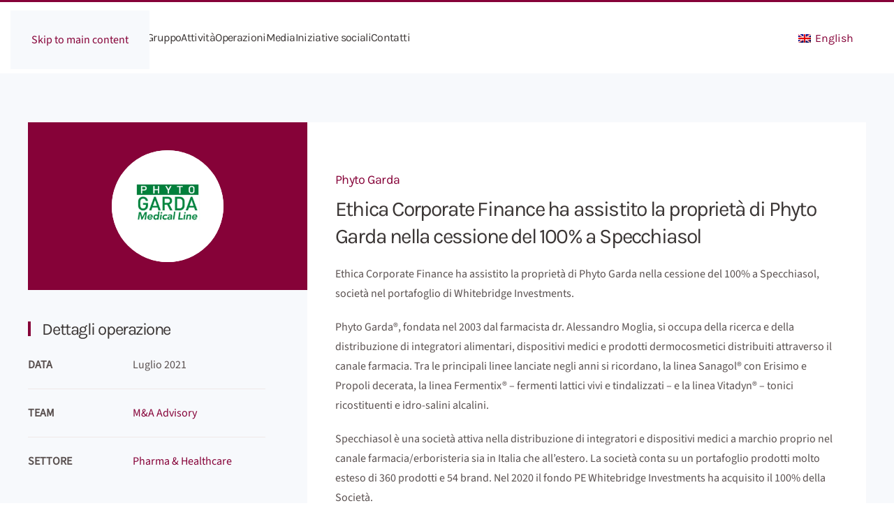

--- FILE ---
content_type: text/html; charset=UTF-8
request_url: https://ethica-group.com/operazioni/230/
body_size: 10748
content:
<!DOCTYPE html><html lang="it-IT" prefix="og: https://ogp.me/ns#"><head><meta charset="UTF-8"><meta name="viewport" content="width=device-width, initial-scale=1"><link rel="icon" href="/wp-content/uploads/2022/10/ethica-favicon-96.png" sizes="any"><link rel="apple-touch-icon" href="/wp-content/uploads/2022/10/ethica-favicon-180.png"><style>img:is([sizes="auto" i],[sizes^="auto," i]){contain-intrinsic-size:3000px 1500px}</style><link rel="alternate" hreflang="it" href="https://ethica-group.com/operazioni/230/" /><link rel="alternate" hreflang="en" href="https://ethica-group.com/en/transactions/230/" /><link rel="alternate" hreflang="x-default" href="https://ethica-group.com/operazioni/230/" /><link media="all" href="https://ethica-group.com/wp-content/cache/autoptimize/css/autoptimize_fa95c85d79b4c44705ffaff39a24349d.css" rel="stylesheet"><title>Phyto Garda - Ethica</title><meta name="robots" content="follow, index, max-snippet:-1, max-video-preview:-1, max-image-preview:large"/><link rel="canonical" href="https://ethica-group.com/operazioni/230/" /><meta property="og:locale" content="it_IT" /><meta property="og:type" content="article" /><meta property="og:title" content="Phyto Garda - Ethica" /><meta property="og:url" content="https://ethica-group.com/operazioni/230/" /><meta property="og:site_name" content="Ethica" /><meta property="og:updated_time" content="2022-03-11T09:05:21+00:00" /><meta property="og:image" content="https://ethica-group.com/wp-content/uploads/2022/03/PHYTOGARDA.jpeg" /><meta property="og:image:secure_url" content="https://ethica-group.com/wp-content/uploads/2022/03/PHYTOGARDA.jpeg" /><meta property="og:image:width" content="529" /><meta property="og:image:height" content="529" /><meta property="og:image:alt" content="Phyto Garda" /><meta property="og:image:type" content="image/jpeg" /><meta name="twitter:card" content="summary_large_image" /><meta name="twitter:title" content="Phyto Garda - Ethica" /><meta name="twitter:image" content="https://ethica-group.com/wp-content/uploads/2022/03/PHYTOGARDA.jpeg" /><link rel='dns-prefetch' href='//cdn.iubenda.com' /><link rel="alternate" type="application/rss+xml" title="Ethica &raquo; Feed" href="https://ethica-group.com/feed/" /><link rel="alternate" type="application/rss+xml" title="Ethica &raquo; Feed dei commenti" href="https://ethica-group.com/comments/feed/" /> <script defer src="[data-uri]"></script> <style id='wp-emoji-styles-inline-css' type='text/css'>img.wp-smiley,img.emoji{display:inline !important;border:none !important;box-shadow:none !important;height:1em !important;width:1em !important;margin:0 .07em !important;vertical-align:-.1em !important;background:0 0 !important;padding:0 !important}</style><style id='rank-math-toc-block-style-inline-css' type='text/css'>.wp-block-rank-math-toc-block nav ol{counter-reset:item}.wp-block-rank-math-toc-block nav ol li{display:block}.wp-block-rank-math-toc-block nav ol li:before{content:counters(item,".") ". ";counter-increment:item}</style><style id='rank-math-rich-snippet-style-inline-css' type='text/css'>/*!
* Plugin:  Rank Math
* URL: https://rankmath.com/wordpress/plugin/seo-suite/
* Name:  rank-math-review-snippet.css
*/
@-webkit-keyframes spin{0%{-webkit-transform:rotate(0deg)}100%{-webkit-transform:rotate(-360deg)}}@keyframes spin{0%{-webkit-transform:rotate(0deg)}100%{-webkit-transform:rotate(-360deg)}}@keyframes bounce{from{-webkit-transform:translateY(0px);transform:translateY(0px)}to{-webkit-transform:translateY(-5px);transform:translateY(-5px)}}@-webkit-keyframes bounce{from{-webkit-transform:translateY(0px);transform:translateY(0px)}to{-webkit-transform:translateY(-5px);transform:translateY(-5px)}}@-webkit-keyframes loading{0%{background-size:20% 50%,20% 50%,20% 50%}20%{background-size:20% 20%,20% 50%,20% 50%}40%{background-size:20% 100%,20% 20%,20% 50%}60%{background-size:20% 50%,20% 100%,20% 20%}80%{background-size:20% 50%,20% 50%,20% 100%}100%{background-size:20% 50%,20% 50%,20% 50%}}@keyframes loading{0%{background-size:20% 50%,20% 50%,20% 50%}20%{background-size:20% 20%,20% 50%,20% 50%}40%{background-size:20% 100%,20% 20%,20% 50%}60%{background-size:20% 50%,20% 100%,20% 20%}80%{background-size:20% 50%,20% 50%,20% 100%}100%{background-size:20% 50%,20% 50%,20% 50%}}:root{--rankmath-wp-adminbar-height:0}#rank-math-rich-snippet-wrapper{overflow:hidden}#rank-math-rich-snippet-wrapper h5.rank-math-title{display:block;font-size:18px;line-height:1.4}#rank-math-rich-snippet-wrapper .rank-math-review-image{float:right;max-width:40%;margin-left:15px}#rank-math-rich-snippet-wrapper .rank-math-review-data{margin-bottom:15px}#rank-math-rich-snippet-wrapper .rank-math-total-wrapper{width:100%;padding:0 0 20px;float:left;clear:both;position:relative;-webkit-box-sizing:border-box;box-sizing:border-box}#rank-math-rich-snippet-wrapper .rank-math-total-wrapper .rank-math-total{border:0;display:block;margin:0;width:auto;float:left;text-align:left;padding:0;font-size:24px;line-height:1;font-weight:700;-webkit-box-sizing:border-box;box-sizing:border-box;overflow:hidden}#rank-math-rich-snippet-wrapper .rank-math-total-wrapper .rank-math-review-star{float:left;margin-left:15px;margin-top:5px;position:relative;z-index:99;line-height:1}#rank-math-rich-snippet-wrapper .rank-math-total-wrapper .rank-math-review-star .rank-math-review-result-wrapper{display:inline-block;white-space:nowrap;position:relative;color:#e7e7e7}#rank-math-rich-snippet-wrapper .rank-math-total-wrapper .rank-math-review-star .rank-math-review-result-wrapper .rank-math-review-result{position:absolute;top:0;left:0;overflow:hidden;white-space:nowrap;color:#ffbe01}#rank-math-rich-snippet-wrapper .rank-math-total-wrapper .rank-math-review-star .rank-math-review-result-wrapper i{font-size:18px;-webkit-text-stroke-width:1px;font-style:normal;padding:0 2px;line-height:inherit}#rank-math-rich-snippet-wrapper .rank-math-total-wrapper .rank-math-review-star .rank-math-review-result-wrapper i:before{content:"\2605"}body.rtl #rank-math-rich-snippet-wrapper .rank-math-review-image{float:left;margin-left:0;margin-right:15px}body.rtl #rank-math-rich-snippet-wrapper .rank-math-total-wrapper .rank-math-total{float:right}body.rtl #rank-math-rich-snippet-wrapper .rank-math-total-wrapper .rank-math-review-star{float:right;margin-left:0;margin-right:15px}body.rtl #rank-math-rich-snippet-wrapper .rank-math-total-wrapper .rank-math-review-star .rank-math-review-result{left:auto;right:0}@media screen and (max-width:480px){#rank-math-rich-snippet-wrapper .rank-math-review-image{display:block;max-width:100%;width:100%;text-align:center;margin-right:0}#rank-math-rich-snippet-wrapper .rank-math-review-data{clear:both}}.clear{clear:both}</style><style id='classic-theme-styles-inline-css' type='text/css'>/*! This file is auto-generated */
.wp-block-button__link{color:#fff;background-color:#32373c;border-radius:9999px;box-shadow:none;text-decoration:none;padding:calc(.667em + 2px) calc(1.333em + 2px);font-size:1.125em}.wp-block-file__button{background:#32373c;color:#fff;text-decoration:none}</style><style id='global-styles-inline-css' type='text/css'>:root{--wp--preset--aspect-ratio--square:1;--wp--preset--aspect-ratio--4-3:4/3;--wp--preset--aspect-ratio--3-4:3/4;--wp--preset--aspect-ratio--3-2:3/2;--wp--preset--aspect-ratio--2-3:2/3;--wp--preset--aspect-ratio--16-9:16/9;--wp--preset--aspect-ratio--9-16:9/16;--wp--preset--color--black:#000;--wp--preset--color--cyan-bluish-gray:#abb8c3;--wp--preset--color--white:#fff;--wp--preset--color--pale-pink:#f78da7;--wp--preset--color--vivid-red:#cf2e2e;--wp--preset--color--luminous-vivid-orange:#ff6900;--wp--preset--color--luminous-vivid-amber:#fcb900;--wp--preset--color--light-green-cyan:#7bdcb5;--wp--preset--color--vivid-green-cyan:#00d084;--wp--preset--color--pale-cyan-blue:#8ed1fc;--wp--preset--color--vivid-cyan-blue:#0693e3;--wp--preset--color--vivid-purple:#9b51e0;--wp--preset--gradient--vivid-cyan-blue-to-vivid-purple:linear-gradient(135deg,rgba(6,147,227,1) 0%,#9b51e0 100%);--wp--preset--gradient--light-green-cyan-to-vivid-green-cyan:linear-gradient(135deg,#7adcb4 0%,#00d082 100%);--wp--preset--gradient--luminous-vivid-amber-to-luminous-vivid-orange:linear-gradient(135deg,rgba(252,185,0,1) 0%,rgba(255,105,0,1) 100%);--wp--preset--gradient--luminous-vivid-orange-to-vivid-red:linear-gradient(135deg,rgba(255,105,0,1) 0%,#cf2e2e 100%);--wp--preset--gradient--very-light-gray-to-cyan-bluish-gray:linear-gradient(135deg,#eee 0%,#a9b8c3 100%);--wp--preset--gradient--cool-to-warm-spectrum:linear-gradient(135deg,#4aeadc 0%,#9778d1 20%,#cf2aba 40%,#ee2c82 60%,#fb6962 80%,#fef84c 100%);--wp--preset--gradient--blush-light-purple:linear-gradient(135deg,#ffceec 0%,#9896f0 100%);--wp--preset--gradient--blush-bordeaux:linear-gradient(135deg,#fecda5 0%,#fe2d2d 50%,#6b003e 100%);--wp--preset--gradient--luminous-dusk:linear-gradient(135deg,#ffcb70 0%,#c751c0 50%,#4158d0 100%);--wp--preset--gradient--pale-ocean:linear-gradient(135deg,#fff5cb 0%,#b6e3d4 50%,#33a7b5 100%);--wp--preset--gradient--electric-grass:linear-gradient(135deg,#caf880 0%,#71ce7e 100%);--wp--preset--gradient--midnight:linear-gradient(135deg,#020381 0%,#2874fc 100%);--wp--preset--font-size--small:13px;--wp--preset--font-size--medium:20px;--wp--preset--font-size--large:36px;--wp--preset--font-size--x-large:42px;--wp--preset--spacing--20:.44rem;--wp--preset--spacing--30:.67rem;--wp--preset--spacing--40:1rem;--wp--preset--spacing--50:1.5rem;--wp--preset--spacing--60:2.25rem;--wp--preset--spacing--70:3.38rem;--wp--preset--spacing--80:5.06rem;--wp--preset--shadow--natural:6px 6px 9px rgba(0,0,0,.2);--wp--preset--shadow--deep:12px 12px 50px rgba(0,0,0,.4);--wp--preset--shadow--sharp:6px 6px 0px rgba(0,0,0,.2);--wp--preset--shadow--outlined:6px 6px 0px -3px rgba(255,255,255,1),6px 6px rgba(0,0,0,1);--wp--preset--shadow--crisp:6px 6px 0px rgba(0,0,0,1)}:where(.is-layout-flex){gap:.5em}:where(.is-layout-grid){gap:.5em}body .is-layout-flex{display:flex}.is-layout-flex{flex-wrap:wrap;align-items:center}.is-layout-flex>:is(*,div){margin:0}body .is-layout-grid{display:grid}.is-layout-grid>:is(*,div){margin:0}:where(.wp-block-columns.is-layout-flex){gap:2em}:where(.wp-block-columns.is-layout-grid){gap:2em}:where(.wp-block-post-template.is-layout-flex){gap:1.25em}:where(.wp-block-post-template.is-layout-grid){gap:1.25em}.has-black-color{color:var(--wp--preset--color--black) !important}.has-cyan-bluish-gray-color{color:var(--wp--preset--color--cyan-bluish-gray) !important}.has-white-color{color:var(--wp--preset--color--white) !important}.has-pale-pink-color{color:var(--wp--preset--color--pale-pink) !important}.has-vivid-red-color{color:var(--wp--preset--color--vivid-red) !important}.has-luminous-vivid-orange-color{color:var(--wp--preset--color--luminous-vivid-orange) !important}.has-luminous-vivid-amber-color{color:var(--wp--preset--color--luminous-vivid-amber) !important}.has-light-green-cyan-color{color:var(--wp--preset--color--light-green-cyan) !important}.has-vivid-green-cyan-color{color:var(--wp--preset--color--vivid-green-cyan) !important}.has-pale-cyan-blue-color{color:var(--wp--preset--color--pale-cyan-blue) !important}.has-vivid-cyan-blue-color{color:var(--wp--preset--color--vivid-cyan-blue) !important}.has-vivid-purple-color{color:var(--wp--preset--color--vivid-purple) !important}.has-black-background-color{background-color:var(--wp--preset--color--black) !important}.has-cyan-bluish-gray-background-color{background-color:var(--wp--preset--color--cyan-bluish-gray) !important}.has-white-background-color{background-color:var(--wp--preset--color--white) !important}.has-pale-pink-background-color{background-color:var(--wp--preset--color--pale-pink) !important}.has-vivid-red-background-color{background-color:var(--wp--preset--color--vivid-red) !important}.has-luminous-vivid-orange-background-color{background-color:var(--wp--preset--color--luminous-vivid-orange) !important}.has-luminous-vivid-amber-background-color{background-color:var(--wp--preset--color--luminous-vivid-amber) !important}.has-light-green-cyan-background-color{background-color:var(--wp--preset--color--light-green-cyan) !important}.has-vivid-green-cyan-background-color{background-color:var(--wp--preset--color--vivid-green-cyan) !important}.has-pale-cyan-blue-background-color{background-color:var(--wp--preset--color--pale-cyan-blue) !important}.has-vivid-cyan-blue-background-color{background-color:var(--wp--preset--color--vivid-cyan-blue) !important}.has-vivid-purple-background-color{background-color:var(--wp--preset--color--vivid-purple) !important}.has-black-border-color{border-color:var(--wp--preset--color--black) !important}.has-cyan-bluish-gray-border-color{border-color:var(--wp--preset--color--cyan-bluish-gray) !important}.has-white-border-color{border-color:var(--wp--preset--color--white) !important}.has-pale-pink-border-color{border-color:var(--wp--preset--color--pale-pink) !important}.has-vivid-red-border-color{border-color:var(--wp--preset--color--vivid-red) !important}.has-luminous-vivid-orange-border-color{border-color:var(--wp--preset--color--luminous-vivid-orange) !important}.has-luminous-vivid-amber-border-color{border-color:var(--wp--preset--color--luminous-vivid-amber) !important}.has-light-green-cyan-border-color{border-color:var(--wp--preset--color--light-green-cyan) !important}.has-vivid-green-cyan-border-color{border-color:var(--wp--preset--color--vivid-green-cyan) !important}.has-pale-cyan-blue-border-color{border-color:var(--wp--preset--color--pale-cyan-blue) !important}.has-vivid-cyan-blue-border-color{border-color:var(--wp--preset--color--vivid-cyan-blue) !important}.has-vivid-purple-border-color{border-color:var(--wp--preset--color--vivid-purple) !important}.has-vivid-cyan-blue-to-vivid-purple-gradient-background{background:var(--wp--preset--gradient--vivid-cyan-blue-to-vivid-purple) !important}.has-light-green-cyan-to-vivid-green-cyan-gradient-background{background:var(--wp--preset--gradient--light-green-cyan-to-vivid-green-cyan) !important}.has-luminous-vivid-amber-to-luminous-vivid-orange-gradient-background{background:var(--wp--preset--gradient--luminous-vivid-amber-to-luminous-vivid-orange) !important}.has-luminous-vivid-orange-to-vivid-red-gradient-background{background:var(--wp--preset--gradient--luminous-vivid-orange-to-vivid-red) !important}.has-very-light-gray-to-cyan-bluish-gray-gradient-background{background:var(--wp--preset--gradient--very-light-gray-to-cyan-bluish-gray) !important}.has-cool-to-warm-spectrum-gradient-background{background:var(--wp--preset--gradient--cool-to-warm-spectrum) !important}.has-blush-light-purple-gradient-background{background:var(--wp--preset--gradient--blush-light-purple) !important}.has-blush-bordeaux-gradient-background{background:var(--wp--preset--gradient--blush-bordeaux) !important}.has-luminous-dusk-gradient-background{background:var(--wp--preset--gradient--luminous-dusk) !important}.has-pale-ocean-gradient-background{background:var(--wp--preset--gradient--pale-ocean) !important}.has-electric-grass-gradient-background{background:var(--wp--preset--gradient--electric-grass) !important}.has-midnight-gradient-background{background:var(--wp--preset--gradient--midnight) !important}.has-small-font-size{font-size:var(--wp--preset--font-size--small) !important}.has-medium-font-size{font-size:var(--wp--preset--font-size--medium) !important}.has-large-font-size{font-size:var(--wp--preset--font-size--large) !important}.has-x-large-font-size{font-size:var(--wp--preset--font-size--x-large) !important}:where(.wp-block-post-template.is-layout-flex){gap:1.25em}:where(.wp-block-post-template.is-layout-grid){gap:1.25em}:where(.wp-block-columns.is-layout-flex){gap:2em}:where(.wp-block-columns.is-layout-grid){gap:2em}:root :where(.wp-block-pullquote){font-size:1.5em;line-height:1.6}</style> <script defer id="iubenda-head-inline-scripts-0" src="[data-uri]"></script> <script defer  type="text/javascript" class=" _iub_cs_skip" type="text/javascript" src="//cdn.iubenda.com/cs/ccpa/stub.js?ver=3.11.3" id="iubenda-head-scripts-0-js"></script> <script defer  type="text/javascript" charset="UTF-8"="" class=" _iub_cs_skip" type="text/javascript" src="//cdn.iubenda.com/cs/iubenda_cs.js?ver=3.11.3" id="iubenda-head-scripts-1-js"></script> <script defer id="wpml-cookie-js-extra" src="[data-uri]"></script> <script type="text/javascript" src="https://ethica-group.com/wp-content/cache/autoptimize/js/autoptimize_single_c6a55456af4776c733018888483aba22.js?ver=4.6.14" id="wpml-cookie-js" defer="defer" data-wp-strategy="defer"></script> <script defer type="text/javascript" src="https://ethica-group.com/wp-includes/js/jquery/jquery.min.js?ver=3.7.1" id="jquery-core-js"></script> <script defer type="text/javascript" src="https://ethica-group.com/wp-includes/js/jquery/jquery-migrate.min.js?ver=3.4.1" id="jquery-migrate-js"></script> <link rel="https://api.w.org/" href="https://ethica-group.com/wp-json/" /><link rel="alternate" title="JSON" type="application/json" href="https://ethica-group.com/wp-json/wp/v2/operazioni/1043" /><link rel="EditURI" type="application/rsd+xml" title="RSD" href="https://ethica-group.com/xmlrpc.php?rsd" /><meta name="generator" content="WordPress 6.7.1" /><link rel='shortlink' href='https://ethica-group.com/?p=1043' /><link rel="alternate" title="oEmbed (JSON)" type="application/json+oembed" href="https://ethica-group.com/wp-json/oembed/1.0/embed?url=https%3A%2F%2Fethica-group.com%2Foperazioni%2F230%2F" /><link rel="alternate" title="oEmbed (XML)" type="text/xml+oembed" href="https://ethica-group.com/wp-json/oembed/1.0/embed?url=https%3A%2F%2Fethica-group.com%2Foperazioni%2F230%2F&#038;format=xml" /><meta name="generator" content="WPML ver:4.6.14 stt:1,27;" />  <script defer src="[data-uri]"></script> 
<script defer src="https://ethica-group.com/wp-content/themes/yootheme/vendor/assets/uikit/dist/js/uikit.min.js?ver=4.4.16"></script> <script defer src="https://ethica-group.com/wp-content/themes/yootheme/vendor/assets/uikit/dist/js/uikit-icons-kitchen-daily.min.js?ver=4.4.16"></script> <script defer src="https://ethica-group.com/wp-content/cache/autoptimize/js/autoptimize_single_79b953d6995ea0db704826945629a265.js?ver=4.4.16"></script> <script defer src="[data-uri]"></script> <script defer src="https://ethica-group.com/wp-content/cache/autoptimize/js/autoptimize_single_257c9b2b1efed288c191a8401621fb03.js?ver=4.4.16"></script> </head><body class="operazioni-template-default single single-operazioni postid-1043 "> <noscript><iframe src="https://www.googletagmanager.com/ns.html?id=GTM-NG658DM" height="0" width="0"></iframe></noscript><div class="uk-hidden-visually uk-notification uk-notification-top-left uk-width-auto"><div class="uk-notification-message"> <a href="#tm-main">Skip to main content</a></div></div><div class="tm-page"><header class="tm-header-mobile uk-hidden@m"><div uk-sticky show-on-up animation="uk-animation-slide-top" cls-active="uk-navbar-sticky" sel-target=".uk-navbar-container"><div class="uk-navbar-container"><div class="uk-container uk-container-expand"><nav class="uk-navbar" uk-navbar="{&quot;align&quot;:&quot;left&quot;,&quot;container&quot;:&quot;.tm-header-mobile &gt; [uk-sticky]&quot;,&quot;boundary&quot;:&quot;.tm-header-mobile .uk-navbar-container&quot;}"><div class="uk-navbar-left"> <a href="https://ethica-group.com/" aria-label="Torna alla Home" class="uk-logo uk-navbar-item"> <img alt="Ethica Group" loading="eager" width="160" height="65" src="/wp-content/uploads/2022/05/logo.svg"></a></div><div class="uk-navbar-right"> <a uk-toggle href="#tm-dialog-mobile" class="uk-navbar-toggle"> <span class="uk-margin-small-right uk-text-middle">Menu</span><div uk-navbar-toggle-icon></div> </a></div></nav></div></div></div><div id="tm-dialog-mobile" uk-offcanvas="container: true; overlay: true" mode="slide" flip><div class="uk-offcanvas-bar uk-flex uk-flex-column"> <button class="uk-offcanvas-close uk-close-large" type="button" uk-close uk-toggle="cls: uk-close-large; mode: media; media: @s"></button><div class="uk-margin-auto-vertical"><div class="uk-grid uk-child-width-1-1" uk-grid><div><div class="uk-panel widget widget_nav_menu" id="nav_menu-2"><ul class="uk-nav uk-nav-default uk-nav-divider uk-nav-accordion" uk-nav="targets: &gt; .js-accordion" uk-scrollspy-nav="closest: li; scroll: true;"><li class="menu-item menu-item-type-custom menu-item-object-custom menu-item-has-children js-accordion uk-parent"><a href>Il Gruppo <span uk-nav-parent-icon></span></a><ul class="uk-nav-sub"><li class="menu-item menu-item-type-post_type menu-item-object-page"><a href="https://ethica-group.com/chi-siamo/">Chi siamo</a></li><li class="menu-item menu-item-type-post_type menu-item-object-page"><a href="https://ethica-group.com/team/">Team</a></li></ul></li><li class="menu-item menu-item-type-custom menu-item-object-custom menu-item-has-children js-accordion uk-parent"><a href>Attività <span uk-nav-parent-icon></span></a><ul class="uk-nav-sub"><li class="menu-item menu-item-type-post_type menu-item-object-page"><a href="https://ethica-group.com/ma-advisory/">M&#038;A Advisory</a></li><li class="menu-item menu-item-type-post_type menu-item-object-page"><a href="https://ethica-group.com/debt-advisory/">Debt Advisory</a></li><li class="menu-item menu-item-type-post_type menu-item-object-page"><a href="https://ethica-group.com/nextinfra-advisory/">NextInfra Advisory</a></li><li class="menu-item menu-item-type-post_type menu-item-object-page"><a href="https://ethica-group.com/ecm-advisory/">ECM Advisory</a></li><li class="menu-item menu-item-type-post_type menu-item-object-page"><a href="https://ethica-group.com/equity-investments/">Equity Investments</a></li></ul></li><li class="menu-item menu-item-type-post_type menu-item-object-page"><a href="https://ethica-group.com/operazioni/">Operazioni</a></li><li class="menu-item menu-item-type-custom menu-item-object-custom menu-item-has-children js-accordion uk-parent"><a href>Media <span uk-nav-parent-icon></span></a><ul class="uk-nav-sub"><li class="menu-item menu-item-type-post_type menu-item-object-page"><a href="https://ethica-group.com/comunicati-stampa/">Comunicati Stampa</a></li><li class="menu-item menu-item-type-custom menu-item-object-custom"><a href="/rassegna-stampa">Rassegna Stampa</a></li></ul></li><li class="menu-item menu-item-type-custom menu-item-object-custom"><a href="/iniziative-sociali">Iniziative sociali</a></li><li class="menu-item menu-item-type-post_type menu-item-object-page"><a href="https://ethica-group.com/contatti/">Contatti</a></li></ul></div></div><div><div class="uk-panel widget widget_icl_lang_sel_widget" id="icl_lang_sel_widget-3"><div class="wpml-ls-sidebars-dialog-mobile wpml-ls wpml-ls-legacy-list-horizontal"><ul><li class="wpml-ls-slot-dialog-mobile wpml-ls-item wpml-ls-item-en wpml-ls-first-item wpml-ls-last-item wpml-ls-item-legacy-list-horizontal"> <a href="https://ethica-group.com/en/transactions/230/" class="wpml-ls-link"> <img
 class="wpml-ls-flag"
 src="https://ethica-group.com/wp-content/plugins/sitepress-multilingual-cms/res/flags/en.png"
 alt=""
 width=18
 height=12
 /><span class="wpml-ls-native" lang="en">English</span></a></li></ul></div></div></div></div></div></div></div></header><header class="tm-header uk-visible@m"><div uk-sticky media="@m" show-on-up animation="uk-animation-slide-top" cls-active="uk-navbar-sticky" sel-target=".uk-navbar-container"><div class="uk-navbar-container"><div class="uk-container uk-container-large"><nav class="uk-navbar" uk-navbar="{&quot;align&quot;:&quot;left&quot;,&quot;container&quot;:&quot;.tm-header &gt; [uk-sticky]&quot;,&quot;boundary&quot;:&quot;.tm-header .uk-navbar-container&quot;}"><div class="uk-navbar-left"> <a href="https://ethica-group.com/" aria-label="Torna alla Home" class="uk-logo uk-navbar-item"> <img alt="Ethica Group" loading="eager" width="160" height="65" src="/wp-content/uploads/2022/05/logo.svg"></a><ul class="uk-navbar-nav" uk-scrollspy-nav="closest: li; scroll: true; target: &gt; * &gt; a[href];"><li class="menu-item menu-item-type-custom menu-item-object-custom menu-item-has-children uk-parent"><a role="button">Il Gruppo</a><div class="uk-drop uk-navbar-dropdown" mode="hover" pos="bottom-left"><div><ul class="uk-nav uk-navbar-dropdown-nav"><li class="menu-item menu-item-type-post_type menu-item-object-page"><a href="https://ethica-group.com/chi-siamo/">Chi siamo</a></li><li class="menu-item menu-item-type-post_type menu-item-object-page"><a href="https://ethica-group.com/team/">Team</a></li></ul></div></div></li><li class="menu-item menu-item-type-custom menu-item-object-custom menu-item-has-children uk-parent"><a role="button">Attività</a><div class="uk-drop uk-navbar-dropdown" mode="hover" pos="bottom-left"><div><ul class="uk-nav uk-navbar-dropdown-nav"><li class="menu-item menu-item-type-post_type menu-item-object-page"><a href="https://ethica-group.com/ma-advisory/">M&#038;A Advisory</a></li><li class="menu-item menu-item-type-post_type menu-item-object-page"><a href="https://ethica-group.com/debt-advisory/">Debt Advisory</a></li><li class="menu-item menu-item-type-post_type menu-item-object-page"><a href="https://ethica-group.com/nextinfra-advisory/">NextInfra Advisory</a></li><li class="menu-item menu-item-type-post_type menu-item-object-page"><a href="https://ethica-group.com/ecm-advisory/">ECM Advisory</a></li><li class="menu-item menu-item-type-post_type menu-item-object-page"><a href="https://ethica-group.com/equity-investments/">Equity Investments</a></li></ul></div></div></li><li class="menu-item menu-item-type-post_type menu-item-object-page"><a href="https://ethica-group.com/operazioni/">Operazioni</a></li><li class="menu-item menu-item-type-custom menu-item-object-custom menu-item-has-children uk-parent"><a role="button">Media</a><div class="uk-drop uk-navbar-dropdown" mode="hover" pos="bottom-left"><div><ul class="uk-nav uk-navbar-dropdown-nav"><li class="menu-item menu-item-type-post_type menu-item-object-page"><a href="https://ethica-group.com/comunicati-stampa/">Comunicati Stampa</a></li><li class="menu-item menu-item-type-custom menu-item-object-custom"><a href="/rassegna-stampa">Rassegna Stampa</a></li></ul></div></div></li><li class="menu-item menu-item-type-custom menu-item-object-custom"><a href="/iniziative-sociali">Iniziative sociali</a></li><li class="menu-item menu-item-type-post_type menu-item-object-page"><a href="https://ethica-group.com/contatti/">Contatti</a></li></ul></div><div class="uk-navbar-right"><div class="uk-navbar-item widget widget_icl_lang_sel_widget" id="icl_lang_sel_widget-2"><div class="wpml-ls-sidebars-header wpml-ls wpml-ls-legacy-list-horizontal"><ul><li class="wpml-ls-slot-header wpml-ls-item wpml-ls-item-en wpml-ls-first-item wpml-ls-last-item wpml-ls-item-legacy-list-horizontal"> <a href="https://ethica-group.com/en/transactions/230/" class="wpml-ls-link"> <img
 class="wpml-ls-flag"
 src="https://ethica-group.com/wp-content/plugins/sitepress-multilingual-cms/res/flags/en.png"
 alt=""
 width=18
 height=12
 /><span class="wpml-ls-native" lang="en">English</span></a></li></ul></div></div></div></nav></div></div></div></header><main id="tm-main" > <style class="uk-margin-remove-adjacent">#template-J3I6sx7U\#0 .el-image{border-radius:99px;width:160px;height:160px;object-fit:contain;position:relative;z-index:2;background:#fff}#template-J3I6sx7U\#1 .el-title{text-transform:uppercase}#template-J3I6sx7U\#1 .uk-list{margin-right:40px !important}#template-J3I6sx7U\#1 .el-content{pointer-events:none !important}</style><div class="uk-section-muted uk-section"><div class="uk-container"><div class="uk-grid tm-grid-expand uk-grid-column-collapse uk-grid-row-large uk-grid-margin-large" uk-grid><div class="uk-width-1-3@m"><div class="uk-card uk-card-primary uk-card-body uk-margin-remove-first-child uk-margin uk-text-center" id="template-J3I6sx7U#0"> <picture> <source type="image/webp" srcset="/wp-content/themes/yootheme/cache/9a/PHYTOGARDA-9add0a4c.webp 529w" sizes="(min-width: 529px) 529px"> <img decoding="async" src="/wp-content/themes/yootheme/cache/51/PHYTOGARDA-51d8c96b.jpeg" width="529" height="529" alt loading="lazy" class="el-image"> </picture></div><h2 class="uk-h3 uk-heading-bullet"> Dettagli operazione</h2><ul class="uk-list uk-list-divider uk-list-large dettagli-operazione" id="template-J3I6sx7U#1"><li class="el-item"><div class="uk-child-width-expand@s uk-grid-small" uk-grid><div class="uk-width-small@s uk-text-break"><div class="el-title uk-margin-remove uk-text-bold">Data</div></div><div><div class="el-content uk-panel">Luglio 2021</div></div></div></li><li class="el-item"><div class="uk-child-width-expand@s uk-grid-small" uk-grid><div class="uk-width-small@s uk-text-break"><div class="el-title uk-margin-remove uk-text-bold">Team</div></div><div><div class="el-content uk-panel"><a href="https://ethica-group.com/tipo_operazione/mergers-acquisitions/" rel="tag">M&amp;A Advisory</a></div></div></div></li><li class="el-item"><div class="uk-child-width-expand@s uk-grid-small" uk-grid><div class="uk-width-small@s uk-text-break"><div class="el-title uk-margin-remove uk-text-bold">Settore</div></div><div><div class="el-content uk-panel"><a href="https://ethica-group.com/settore/pharma-healthcare/" rel="tag">Pharma &amp; Healthcare</a></div></div></div></li></ul></div><div class="uk-grid-item-match uk-width-2-3@m"><div class="uk-tile-default uk-tile"><div class="uk-panel uk-margin-remove-first-child uk-margin" id="panel-operazione"><h1 class="el-title uk-h5 uk-text-primary uk-margin-top uk-margin-remove-bottom"> Phyto Garda</h1><div class="el-content uk-panel uk-margin-small-top"><h2>Ethica Corporate Finance ha assistito la proprietà di Phyto Garda nella cessione del 100% a Specchiasol</h2><p>Ethica Corporate Finance ha assistito la proprietà di Phyto Garda nella cessione del 100% a Specchiasol, società nel portafoglio di Whitebridge Investments.</p><p>Phyto Garda®, fondata nel 2003 dal farmacista dr. Alessandro Moglia, si occupa della ricerca e della distribuzione di integratori alimentari, dispositivi medici e prodotti dermocosmetici distribuiti attraverso il canale farmacia. Tra le principali linee lanciate negli anni si ricordano, la linea Sanagol® con Erisimo e Propoli decerata, la linea Fermentix® – fermenti lattici vivi e tindalizzati – e la linea Vitadyn® – tonici ricostituenti e idro-salini alcalini.</p><p>Specchiasol è una società attiva nella distribuzione di integratori e dispositivi medici a marchio proprio nel canale farmacia/erboristeria sia in Italia che all’estero. La società conta su un portafoglio prodotti molto esteso di 360 prodotti e 54 brand. Nel 2020 il fondo PE Whitebridge Investments ha acquisito il 100% della Società.</p><p>L&#8217;operazione rafforza il gruppo nato con la recente acquisizione di Named S.p.A. da parte di Specchiasol S.r.l. consentendogli di raggiungere circa €100 mln di fatturato con circa 300 collaboratori.</p></div></div></div></div></div><div class="uk-grid tm-grid-expand uk-margin-large" uk-grid><div class="uk-width-1-2 uk-width-1-2@m"><div class="uk-margin"> <a class="el-content uk-link-text uk-flex-inline uk-flex-center uk-flex-middle" title="Indietro" href="https://ethica-group.com/operazioni/229/"> <span class="uk-margin-small-right" uk-icon="chevron-left"></span> Indietro </a></div></div><div class="uk-width-1-2 uk-width-1-2@m"><div class="uk-margin uk-text-right"> <a class="el-content uk-link-text uk-flex-inline uk-flex-center uk-flex-middle" title="Avanti" href="https://ethica-group.com/operazioni/231/"> Avanti <span class="uk-margin-small-left" uk-icon="chevron-right"></span> </a></div></div></div></div></div></main><footer> <style class="uk-margin-remove-adjacent">#footer-ita{border-top:1px solid #e0dede;position:relative;z-index:3}#footer-eng{border-top:1px solid #e0dede;position:relative;z-index:3}</style><div id="footer-ita" class="uk-section-default uk-section uk-section-small" uk-scrollspy="target: [uk-scrollspy-class]; cls: uk-animation-slide-bottom-small; delay: false;"><div class="uk-container"><div class="uk-grid tm-grid-expand uk-grid-large uk-margin-large" uk-grid><div class="uk-width-1-2@s uk-width-1-4@m"><h2 class="uk-h6 uk-text-left@s uk-text-center" uk-scrollspy-class> Il Gruppo</h2><ul class="uk-list uk-text-left@s uk-text-center" uk-scrollspy-class><li class="el-item"><div class="el-content uk-panel"><a href="/chi-siamo/" class="el-link uk-link-muted uk-margin-remove-last-child"><p>Chi siamo</p></a></div></li><li class="el-item"><div class="el-content uk-panel"><a href="/team/" class="el-link uk-link-muted uk-margin-remove-last-child"><p>Team</p></a></div></li></ul></div><div class="uk-width-1-2@s uk-width-1-4@m"><h2 class="uk-h6 uk-text-left@s uk-text-center" uk-scrollspy-class> Attività</h2><ul class="uk-list uk-text-left@s uk-text-center" uk-scrollspy-class><li class="el-item"><div class="el-content uk-panel"><a href="/ma-advisory/" class="el-link uk-link-muted uk-margin-remove-last-child"><p><span>M&amp;A Advisory</span></p></a></div></li><li class="el-item"><div class="el-content uk-panel"><a href="/debt-advisory/" class="el-link uk-link-muted uk-margin-remove-last-child"><p>Debt Advisory</p></a></div></li><li class="el-item"><div class="el-content uk-panel"><a href="/nextinfra-advisory/" class="el-link uk-link-muted uk-margin-remove-last-child"><p>NextInfra Advisory</p></a></div></li><li class="el-item"><div class="el-content uk-panel"><a href="/ecm-advisory/" class="el-link uk-link-muted uk-margin-remove-last-child"><p>ECM Advisory</p></a></div></li><li class="el-item"><div class="el-content uk-panel"><a href="/equity-investments/" class="el-link uk-link-muted uk-margin-remove-last-child"><p>Equity Investments</p></a></div></li></ul></div><div class="uk-width-1-2@s uk-width-1-4@m"><h2 class="uk-h6 uk-text-left@s uk-text-center" uk-scrollspy-class> Press Area</h2><ul class="uk-list uk-text-left@s uk-text-center" uk-scrollspy-class><li class="el-item"><div class="el-content uk-panel"><a href="/comunicati-stampa/" class="el-link uk-link-muted uk-margin-remove-last-child"><p>Comunicati Stampa</p></a></div></li><li class="el-item"><div class="el-content uk-panel"><a href="/rassegna-stampa/" class="el-link uk-link-muted uk-margin-remove-last-child"><p>Rassegna Stampa</p></a></div></li></ul></div><div class="uk-width-1-2@s uk-width-1-4@m"><h2 class="uk-h6 uk-text-left@s uk-text-center" uk-scrollspy-class> Contattaci</h2><ul class="uk-list uk-text-left@s uk-text-center" uk-scrollspy-class><li class="el-item"><div class="el-content uk-panel"><a href="/contatti/" class="el-link uk-link-muted uk-margin-remove-last-child">Contatti</a></div></li></ul><div class="uk-margin uk-text-left@s uk-text-center" uk-scrollspy-class><ul class="uk-child-width-auto uk-grid-medium uk-flex-inline uk-flex-middle" uk-grid><li class="el-item"> <a class="el-link" href="https://www.linkedin.com/company/714388" target="_blank" rel="noreferrer"><span uk-icon="icon: linkedin;"></span></a></li></ul></div><hr uk-scrollspy-class><h2 class="uk-h6 uk-text-left@s uk-text-center" uk-scrollspy-class> Lavora con noi</h2><div class="uk-margin" uk-scrollspy-class> <a class="el-content uk-button uk-button-text uk-flex-inline uk-flex-center uk-flex-middle" href="mailto:recruiting@ethica-group.com"> <span class="uk-margin-small-right" uk-icon="mail"></span> recruiting@ethica-group.com </a></div></div></div><div class="uk-grid tm-grid-expand uk-child-width-1-1 uk-grid-margin"><div class="uk-width-1-1"><hr uk-scrollspy-class><div class="uk-margin uk-text-center" uk-scrollspy-class><div class="uk-flex-middle uk-grid-small uk-child-width-auto uk-flex-center" uk-grid><div class="el-item"> <a class="el-content uk-link-text" title="Privacy policy" href="https://www.iubenda.com/privacy-policy/99360015" target="_blank"> Privacy policy </a></div><div class="el-item"> <a class="el-content uk-link-text" href="https://www.iubenda.com/privacy-policy/99360015/cookie-policy" target="_blank"> Cookie policy </a></div></div></div></div></div></div></div><div id="footer-eng" class="uk-section-default uk-section uk-section-small" uk-scrollspy="target: [uk-scrollspy-class]; cls: uk-animation-slide-bottom-small; delay: false;"><div class="uk-container"><div class="uk-grid tm-grid-expand uk-grid-large uk-margin-large" uk-grid><div class="uk-width-1-2@s uk-width-1-4@m"><h2 class="uk-h6 uk-text-left@s uk-text-center" uk-scrollspy-class> The Group</h2><ul class="uk-list uk-text-left@s uk-text-center" uk-scrollspy-class><li class="el-item"><div class="el-content uk-panel"><a href="/en/about-us" class="el-link uk-link-muted uk-margin-remove-last-child">About us</a></div></li><li class="el-item"><div class="el-content uk-panel"><a href="/en/team/" class="el-link uk-link-muted uk-margin-remove-last-child"><p>Team</p></a></div></li></ul></div><div class="uk-width-1-2@s uk-width-1-4@m"><h2 class="uk-h6 uk-text-left@s uk-text-center" uk-scrollspy-class> Activities</h2><ul class="uk-list uk-text-left@s uk-text-center" uk-scrollspy-class><li class="el-item"><div class="el-content uk-panel"><a href="/en/ma-advisory/" class="el-link uk-link-muted uk-margin-remove-last-child"><p><span>M&amp;A Advisory</span></p></a></div></li><li class="el-item"><div class="el-content uk-panel"><a href="/en/debt-advisory/" class="el-link uk-link-muted uk-margin-remove-last-child"><p>Debt Advisory</p></a></div></li><li class="el-item"><div class="el-content uk-panel"><a href="/en/nextinfra-advisory/" class="el-link uk-link-muted uk-margin-remove-last-child"><p>NextInfra Advisory</p></a></div></li><li class="el-item"><div class="el-content uk-panel"><a href="/en/ecm-advisory/" class="el-link uk-link-muted uk-margin-remove-last-child"><p>ECM Advisory</p></a></div></li><li class="el-item"><div class="el-content uk-panel"><a href="/en/equity-investments/" class="el-link uk-link-muted uk-margin-remove-last-child"><p>Equity Investments</p></a></div></li></ul></div><div class="uk-width-1-2@s uk-width-1-4@m"><h2 class="uk-h6 uk-text-left@s uk-text-center" uk-scrollspy-class> Press Area</h2><ul class="uk-list uk-text-left@s uk-text-center" uk-scrollspy-class><li class="el-item"><div class="el-content uk-panel"><a href="/en/news/" class="el-link uk-link-muted uk-margin-remove-last-child"><p>News</p></a></div></li><li class="el-item"><div class="el-content uk-panel"><a href="/en/press-clippings/" class="el-link uk-link-muted uk-margin-remove-last-child"><p>Press Clippings</p></a></div></li></ul></div><div class="uk-width-1-2@s uk-width-1-4@m"><h2 class="uk-h6 uk-text-left@s uk-text-center" uk-scrollspy-class> Contact us</h2><ul class="uk-list uk-text-left@s uk-text-center" uk-scrollspy-class><li class="el-item"><div class="el-content uk-panel"><a href="/en/contact" class="el-link uk-link-muted uk-margin-remove-last-child">Contact</a></div></li></ul><div class="uk-margin uk-text-left@s uk-text-center" uk-scrollspy-class><ul class="uk-child-width-auto uk-grid-medium uk-flex-inline uk-flex-middle" uk-grid><li class="el-item"> <a class="el-link" href="https://www.linkedin.com/company/714388" target="_blank" rel="noreferrer"><span uk-icon="icon: linkedin;"></span></a></li></ul></div><hr uk-scrollspy-class><h2 class="uk-h6 uk-text-left@s uk-text-center" uk-scrollspy-class> Work with us</h2><div class="uk-margin" uk-scrollspy-class> <a class="el-content uk-button uk-button-text uk-flex-inline uk-flex-center uk-flex-middle" href="mailto:recruiting@ethica-group.com"> <span class="uk-margin-small-right" uk-icon="mail"></span> recruiting@ethica-group.com </a></div></div></div><div class="uk-grid tm-grid-expand uk-child-width-1-1 uk-grid-margin"><div class="uk-width-1-1"><hr uk-scrollspy-class><div class="uk-margin uk-text-center" uk-scrollspy-class><div class="uk-flex-middle uk-grid-small uk-child-width-auto uk-flex-center" uk-grid><div class="el-item"> <a class="el-content uk-link-text" title="Privacy policy" href="https://www.iubenda.com/privacy-policy/64431523" target="_blank"> Privacy policy </a></div><div class="el-item"> <a class="el-content uk-link-text" href="https://www.iubenda.com/privacy-policy/64431523/cookie-policy" target="_blank"> Cookie policy </a></div></div></div></div></div></div></div></footer></div></body></html>

--- FILE ---
content_type: image/svg+xml
request_url: https://ethica-group.com/wp-content/uploads/2022/05/logo.svg
body_size: 8108
content:
<?xml version="1.0" encoding="iso-8859-1"?>
<!-- Generator: Adobe Illustrator 21.1.0, SVG Export Plug-In . SVG Version: 6.00 Build 0)  -->
<svg version="1.1" id="Livello_1" xmlns="http://www.w3.org/2000/svg" xmlns:xlink="http://www.w3.org/1999/xlink" x="0px" y="0px"
	 viewBox="0 0 186 76" style="enable-background:new 0 0 186 76;" xml:space="preserve">
<g>
	<g>
		<g>
			<defs>
				<path id="SVGID_1_" d="M51.206,36.024c0-11.262-9.139-20.398-20.41-20.398c-11.265,0-20.407,9.136-20.407,20.398
					c0,11.277,9.142,20.407,20.407,20.407C42.067,56.431,51.206,47.301,51.206,36.024z"/>
			</defs>
			<clipPath id="SVGID_2_">
				<use xlink:href="#SVGID_1_"  style="overflow:visible;"/>
			</clipPath>
			<radialGradient id="SVGID_3_" cx="34.8001" cy="32.0265" r="27.3207" fx="44.9604" fy="21.4396" gradientUnits="userSpaceOnUse">
				<stop  offset="0" style="stop-color:#DE8292"/>
				<stop  offset="0.34" style="stop-color:#B5263A"/>
				<stop  offset="0.52" style="stop-color:#B5263A"/>
				<stop  offset="0.72" style="stop-color:#81161E"/>
			</radialGradient>
			<path style="clip-path:url(#SVGID_2_);fill:url(#SVGID_3_);" d="M62.12,32.027c0-15.094-12.235-27.322-27.326-27.322
				c-15.082,0-27.313,12.228-27.313,27.322c0,15.087,12.231,27.322,27.313,27.322C49.884,59.348,62.12,47.114,62.12,32.027z"/>
		</g>
		<g>
			<path style="fill:#FFFFFF;" d="M30.791,24.445v-1.374l0.166-0.169c0,0,0.902,0,2.629,0c6.239,0,13.398,0.454,14.383,2.094
				c0.244,0.367,0.783,1.31,0.879,1.497c-0.906-1.622-9.972-1.881-15.175-1.881c-1.704,0-2.716,0-2.716,0L30.791,24.445z"/>
			<path style="fill:#FFFFFF;" d="M30.957,47.412c0,0,1.013,0,2.716,0c5.202,0,14.269-0.269,15.175-1.882
				c-0.096,0.182-0.635,1.134-0.879,1.497c-0.985,1.642-8.143,2.085-14.383,2.085c-1.728,0-2.629,0-2.629,0l-0.166-0.166v-1.372
				L30.957,47.412z"/>
			<path style="fill:#FFFFFF;" d="M30.791,36.691v-1.369l0.166-0.161h13.865v1.704H30.957L30.791,36.691z"/>
		</g>
	</g>
	<g>
		<path style="fill:#A02842;stroke:#A51D3D;stroke-width:0.3;stroke-miterlimit:10;" d="M70.888,51.51h0.886v5.989
			c0,2.3-1.857,2.875-3.497,2.875c-2.839,0-3.114-1.354-3.186-2.024h0.815c0.132,0.671,0.311,1.353,2.407,1.353
			c1.629,0,2.575-0.767,2.575-2.264v-1.114h-0.024c-0.335,0.635-1.15,1.413-2.755,1.413c-1.581,0-3.306-0.815-3.306-3.246
			c0-1.653,1.054-3.174,3.402-3.174c1.21,0,2.24,0.455,2.659,1.402h0.024V51.51z M68.253,52.061c-1.557,0-2.563,0.899-2.563,2.432
			c0,1.82,1.138,2.503,2.635,2.503c1.461,0,2.587-0.922,2.587-2.503C70.912,53.187,70.014,52.061,68.253,52.061z"/>
		<path style="fill:#A02842;stroke:#A51D3D;stroke-width:0.3;stroke-miterlimit:10;" d="M92.035,51.51h0.886v1.426h0.024
			c0.323-0.743,0.91-1.617,2.384-1.617c0.251,0,0.395,0.024,0.527,0.048v0.91c-0.275-0.048-0.539-0.072-0.815-0.072
			c-0.958,0-2.12,0.587-2.12,2.36v3.174h-0.886V51.51z"/>
		<path style="fill:#A02842;stroke:#A51D3D;stroke-width:0.3;stroke-miterlimit:10;" d="M118.704,51.318
			c2.396,0,3.534,1.569,3.534,3.306c0,1.737-1.138,3.306-3.534,3.306c-2.396,0-3.534-1.569-3.534-3.306
			C115.17,52.888,116.308,51.318,118.704,51.318z M118.704,57.188c1.677,0,2.647-1.066,2.647-2.563c0-1.497-0.97-2.563-2.647-2.563
			c-1.677,0-2.647,1.066-2.647,2.563C116.057,56.122,117.027,57.188,118.704,57.188z"/>
		<path style="fill:#A02842;stroke:#A51D3D;stroke-width:0.3;stroke-miterlimit:10;" d="M147.601,56.517h-0.024
			c-0.264,0.659-1.198,1.413-2.575,1.413c-2.072,0-2.695-1.078-2.695-2.563V51.51h0.886v4.013c0,1.234,0.755,1.665,1.881,1.665
			c1.737,0,2.527-0.886,2.527-2.3V51.51h0.886v6.229h-0.886V56.517z"/>
		<path style="fill:#A02842;stroke:#A51D3D;stroke-width:0.3;stroke-miterlimit:10;" d="M168.772,51.51h0.886v1.246h0.024
			c0.24-0.527,0.815-1.438,2.539-1.438c2.551,0,3.39,1.785,3.39,3.306c0,1.737-1.066,3.306-3.39,3.306
			c-1.174,0-2.132-0.647-2.539-1.437h-0.024v3.665h-0.886V51.51z M172.222,57.188c1.402,0,2.503-0.982,2.503-2.563
			c0-1.246-0.695-2.563-2.503-2.563c-1.473,0-2.611,0.934-2.611,2.563C169.611,55.906,170.413,57.188,172.222,57.188z"/>
	</g>
	<g>
		<path style="fill:#717271;" d="M85.238,36.409c0-3.793-1.539-6.943-4.334-8.872v0c-1.787-1.233-3.98-1.885-6.342-1.885
			c-3.263,0-6.043,1.062-8.039,3.071c-1.915,1.927-2.97,4.657-2.97,7.685c0,0.567,0.037,1.131,0.109,1.677
			c0.378,2.844,1.697,5.211,3.813,6.845c0.161,0.125,0.326,0.244,0.491,0.356c0.127,0.086,0.256,0.169,0.388,0.249l0.066,0.041
			c0.047,0.03,0.095,0.059,0.143,0.087l0,0l0.003,0.002c1.395,0.807,2.999,1.294,4.768,1.447c0.4,0.035,0.813,0.052,1.229,0.052
			c7.546,0,9.734-4.832,10.366-7.712l-0.299-0.627l-0.253-0.06h-0.741l-0.545,0.416c-0.982,3.586-3.228,5.55-6.867,6.005
			c-0.525,0.066-1.084,0.099-1.661,0.099c-4.406,0-8.852-2.576-9.125-8.311h19.236L85.238,36.409z M65.483,35.095
			c0.488-3.762,3.088-7.562,9.079-7.562c2.249,0,4.243,0.671,5.768,1.94c1.624,1.352,2.69,3.377,2.979,5.622H65.483z"/>
		<path style="fill:#717271;" d="M116.066,27.23L116.066,27.23c-1.485-1.046-3.575-1.577-6.21-1.577
			c-3.665,0-6.368,1.167-8.064,3.476v-9.88l-0.565-0.565h-0.741l-0.565,0.565v26.752l0.565,0.565h0.741l0.565-0.565V35.248
			c0-6.713,5.053-7.715,8.064-7.715c2.233,0,3.958,0.421,5.128,1.251c1.422,1.009,2.084,2.646,2.084,5.152v12.064l0.565,0.565h0.741
			l0.565-0.565V33.937C118.939,30.785,117.999,28.592,116.066,27.23z"/>
		<path style="fill:#717271;" d="M98.237,45.288l-0.613-0.563c-0.204,0.017-0.415,0.036-0.627,0.056
			c-0.697,0.064-1.418,0.13-1.992,0.13c-0.781,0-1.359-0.067-1.764-0.206c-0.478-0.163-0.734-0.425-0.884-0.902
			c-0.006-0.021-0.013-0.041-0.021-0.061c-0.091-0.325-0.136-0.75-0.136-1.301V28.133h4.953l0.565-0.565v-0.749l-0.166-0.4
			l-0.4-0.166H92.2v-6.029l-0.565-0.565h-0.741l-0.565,0.565v6.029h-3.953l-0.506,0.313l-0.06,0.253v0.749l0.565,0.565h3.953v14.271
			c0,2.633,0.795,4.387,4.676,4.387c0.695,0,1.691-0.07,2.732-0.191l0.334-0.162l-0.117-0.117l0.283-0.283L98.237,45.288z"/>
		<polygon style="fill:#717271;" points="123.596,26.253 123.031,26.818 123.031,46.001 123.596,46.566 124.336,46.566 
			124.901,46.001 124.901,26.818 124.336,26.253 		"/>
		<polygon style="fill:#717271;" points="123.596,18.684 123.031,19.249 123.031,23.334 123.596,23.899 124.336,23.899 
			124.901,23.334 124.901,19.25 124.336,18.684 		"/>
		<path style="fill:#717271;" d="M149.742,38.916h-0.741l-0.547,0.424c-0.99,3.834-4.084,5.945-8.711,5.945
			c-1.817,0-3.433-0.37-4.801-1.101c-2.756-1.473-4.337-4.306-4.337-7.775c0-6.132,4.589-8.876,9.138-8.876
			c2.901,0,5.113,0.645,6.573,1.917c0.988,0.861,1.656,2.034,1.987,3.487l0.551,0.44h0.741l0.556-0.665
			c-0.348-1.935-1.262-3.526-2.716-4.729c-1.843-1.525-4.502-2.331-7.692-2.331c-3.263,0-6.043,1.062-8.039,3.071
			c-1.915,1.927-2.97,4.657-2.97,7.685s1.055,5.758,2.97,7.685c1.996,2.009,4.776,3.071,8.039,3.071
			c0.574,0,1.145-0.029,1.695-0.087c4.66-0.491,7.804-3.141,8.854-7.463l-0.37-0.669L149.742,38.916z"/>
		<path style="fill:#717271;" d="M174.213,44.446c-0.474,0.137-1.155,0.24-1.584,0.24c-0.052,0-0.101-0.001-0.148-0.004
			c-0.375-0.025-0.546-0.036-0.546-1.042V31.202c0-1.667-0.598-2.971-1.778-3.876c-1.467-1.126-3.881-1.673-7.379-1.673
			c-3.996,0-8.623,0.789-8.934,6.943l0.059,0.282l0.505,0.312h0.741l0.563-0.524c0.315-4.339,2.627-5.133,7.066-5.133
			c3.046,0,5.07,0.417,6.186,1.276c0.74,0.569,1.1,1.364,1.1,2.43v1.049c0,1.205-0.193,1.555-0.55,1.779
			c-0.576,0.361-1.83,0.478-3.535,0.542l-6.26,0.225c-4.276,0.16-6.728,2.333-6.728,5.96c0,0.386,0.029,0.764,0.084,1.119
			c0.002,0.017,0.006,0.034,0.009,0.052c0.037,0.227,0.085,0.445,0.141,0.648c0.047,0.171,0.106,0.346,0.177,0.532l0.012,0.033
			c0.011,0.029,0.021,0.058,0.034,0.088c0.202,0.491,0.475,0.948,0.823,1.376c0.013,0.017,0.026,0.034,0.039,0.049
			c0.099,0.118,0.213,0.239,0.348,0.372c0.199,0.196,0.41,0.377,0.626,0.536l0.052,0.036c0.074,0.054,0.15,0.107,0.24,0.166
			c1.273,0.832,2.947,1.288,4.975,1.356c0.133,0.004,0.269,0.007,0.406,0.008l0.116,0.001c4.838,0,7.512-1.678,8.99-3.522v0.446
			c0,1.129,0.445,2.476,2.565,2.476c0.238,0,0.507-0.016,0.778-0.047c0.281-0.032,0.808-0.108,1.175-0.257l0.353-0.524v-0.749
			l-0.565-0.565L174.213,44.446z M163.301,45.136c-0.686,0.1-1.422,0.15-2.188,0.15c-5.641,0-6.25-3.116-6.25-4.455
			c0-2.607,1.674-3.993,4.975-4.119l5.779-0.225c2.133-0.086,3.565-0.297,4.448-0.672v2.505
			C170.064,41.972,167.536,44.52,163.301,45.136z"/>
	</g>
</g>
</svg>


--- FILE ---
content_type: application/javascript; charset=utf-8
request_url: https://cs.iubenda.com/cookie-solution/confs/js/99360015.js
body_size: -206
content:
_iub.csRC = { consApiKey: 'iEGoCTBgL5AfF7GbA4ph1I5wjyyRsi9Y', consentDatabasePublicKey: 'LtG8EUSY57EomyWAAKqSAgv6bAmlgayu', showBranding: true, publicId: 'aa371054-6db6-11ee-8bfc-5ad8d8c564c0', floatingGroup: false };
_iub.csEnabled = true;
_iub.csPurposes = [4,1,3,5];
_iub.cpUpd = 1704708681;
_iub.csT = 0.3;
_iub.googleConsentModeV2 = true;
_iub.totalNumberOfProviders = 3;


--- FILE ---
content_type: application/javascript
request_url: https://ethica-group.com/wp-content/cache/autoptimize/js/autoptimize_single_257c9b2b1efed288c191a8401621fb03.js?ver=4.4.16
body_size: 1572
content:
jQuery(document).ready(function(){jQuery(".team-panel .el-link").attr("rel","nofollow");setTimeout(function(){jQuery('.iubenda-tp-btn').remove()},1000);if(jQuery('#operazioni-grid').length){let tipiSettori=[];let gridElements=jQuery('.js-filter>div');for(const element of gridElements){let settoreText=jQuery(element).find('.el-meta').text();if(settoreText.indexOf(', ')>0){var settoriArray=settoreText.split(', ');for(const settore of settoriArray){if(jQuery.inArray(settore,tipiSettori)===-1){tipiSettori.push(settore);}}}else{if(jQuery.inArray(settoreText,tipiSettori)===-1){tipiSettori.push(settoreText);}}}
var filtri=jQuery('ul.el-nav>li');for(const filtro of filtri){var filtroValue=jQuery(filtro).attr('uk-filter-control');var filtroLabel=jQuery(filtro).find('a').text();if(filtroLabel!="All"){jQuery(filtro).attr('uk-filter-control',"filter: [data-tag~='"+filtroLabel+"']; group: tag")}}
jQuery('#operazioni-grid').prepend('<ul id="filtro-settore" class="el-nav uk-tab uk-flex-center uk-margin-small"></ul>');jQuery('#filtro-settore').append('<li class="uk-active" uk-filter-control="group: settore"><a href="#">All</a></li>');for(const element of gridElements){let text=jQuery(element).find('.el-meta').text();if(text.indexOf(', ')>0){let splitText=text.split(', ');let splitValue=[];for(const[key,text]of Object.entries(splitText)){let splitSlugText=text.toLowerCase().replace(/[^\w ]+/g,'').replace(/ +/g,'-');let oldAttrValue=jQuery(element).attr('data-settore');if(oldAttrValue!=undefined){splitSlugText+=' '+oldAttrValue}
jQuery(element).attr('data-settore',splitSlugText);}}else{let slugText=text.toLowerCase().replace(/[^\w ]+/g,'').replace(/ +/g,'-');jQuery(element).attr('data-settore',slugText);}}
for(const element of tipiSettori){let slugElement=element.toLowerCase().replace(/[^\w ]+/g,'').replace(/ +/g,'-');let attrValue="[data-settore~='"+slugElement+"']";jQuery('#filtro-settore').append('<li uk-filter-control="filter: '+attrValue+'; group: settore"><a href="#">'+element+'</a></li>');}}
if(jQuery('#team-grid').length){var filtri=jQuery('#team-grid > ul > li');console.log(filtri);for(const filtro of filtri){var filtroLabel=jQuery(filtro).find('a').text();var filtroSlug=filtroLabel.toLowerCase().replace(/[^\w ]+/g,'').replace(/ +/g,'-');var label=filtroLabel.replace(/ +/g,'-');if(filtroLabel!="All"){console.log(filtroSlug);jQuery(filtro).addClass(filtroSlug)
jQuery(filtro).attr('uk-filter-control',"filter: [data-tag~='"+label+"']")}}
jQuery('.accounting').css('display','none');jQuery('.administration').css('display','none');jQuery('.corporate-communication').css('display','none');jQuery('.office-management').css('display','none');jQuery('.office-management-en').css('display','none');jQuery('.executive-assistance').css('display','none');jQuery('.executive-assistance-en').css('display','none');jQuery('.front-desk-assistance').css('display','none');jQuery('.front-desk-assistance-en').css('display','none');jQuery('.partner').insertAfter(jQuery('#team-grid > ul > li:nth-child(2)'));jQuery('.partner-en').insertAfter(jQuery('#team-grid > ul > li:nth-child(2)'));jQuery('.ma-advisory').insertAfter(jQuery('.partner'));jQuery('.business-development').insertAfter(jQuery('.equity-investments'));jQuery('[data-tag="Partner"]:first-of-type .el-meta').text('Managing Partner');jQuery('[data-tag="Partner"]:nth-of-type(2) .el-meta').text('Managing Partner');jQuery('#team-grid .el-meta').each(function(){var text=jQuery(this).text();if(text.includes('Partner,')){jQuery(this).text(text.replace('Partner,',''));}});var team=jQuery('#team-grid > div > div');for(const element of team){var name=jQuery(element).find(".el-title").text().trim();}}
if(jQuery('body').hasClass('single-team')){var email=jQuery('a.el-link.uk-button.uk-button-text').text();var newHref='mailto:'+email;jQuery('a.el-link.uk-button.uk-button-text').attr('href',newHref);}
if(jQuery('body').hasClass('page-id-1819')||jQuery('body').hasClass('page-id-3224')){var pageData=javascript_array;if(pageData){google.charts.load('current',{packages:['corechart','bar']});google.charts.setOnLoadCallback(drawChart);let screenWidth=jQuery('#ethica_graph').width();let screenHeight=window.innerHeight/2;function drawChart(){var data=new google.visualization.DataTable();data.addColumn('string','Anno');data.addColumn('number','Operazioni');data.addColumn({role:'style'});data.addColumn({role:'annotation'});for(const[i,row]of pageData.entries()){var temp;var label=row['anno'];var annotation=row['valore'];var color;if(i==pageData.length-1){color='#B14267';}else{color='#791738';}
temp=[label,parseInt(row['valore']),color,annotation];data.addRows([temp]);}
var options={title:'',legend:{position:'none'},width:screenWidth,height:screenHeight,animation:{duration:1000,easing:'out',},chartArea:{'width':'90%','height':'70%'},hAxis:{title:'',viewWindow:{min:[7,30,0],max:[17,30,0]},},vAxis:{title:'',textPosition:'none',gridlines:{color:'transparent'}},tooltip:{trigger:'none'}};var chart=new google.visualization.ColumnChart(document.getElementById('ethica_graph'));chart.draw(data,options);}
jQuery(window).resize(function(){screenWidth=jQuery('#ethica_graph').width();if(window.innerWidth<960){screenHeight=window.innerHeight/1.5;}else{screenHeight=window.innerHeight/2;}
drawChart();});}}
if(jQuery('html').attr('lang')=='en-US'){jQuery('#footer-ita').css('display','none');}else{jQuery('#footer-eng').css('display','none');}});